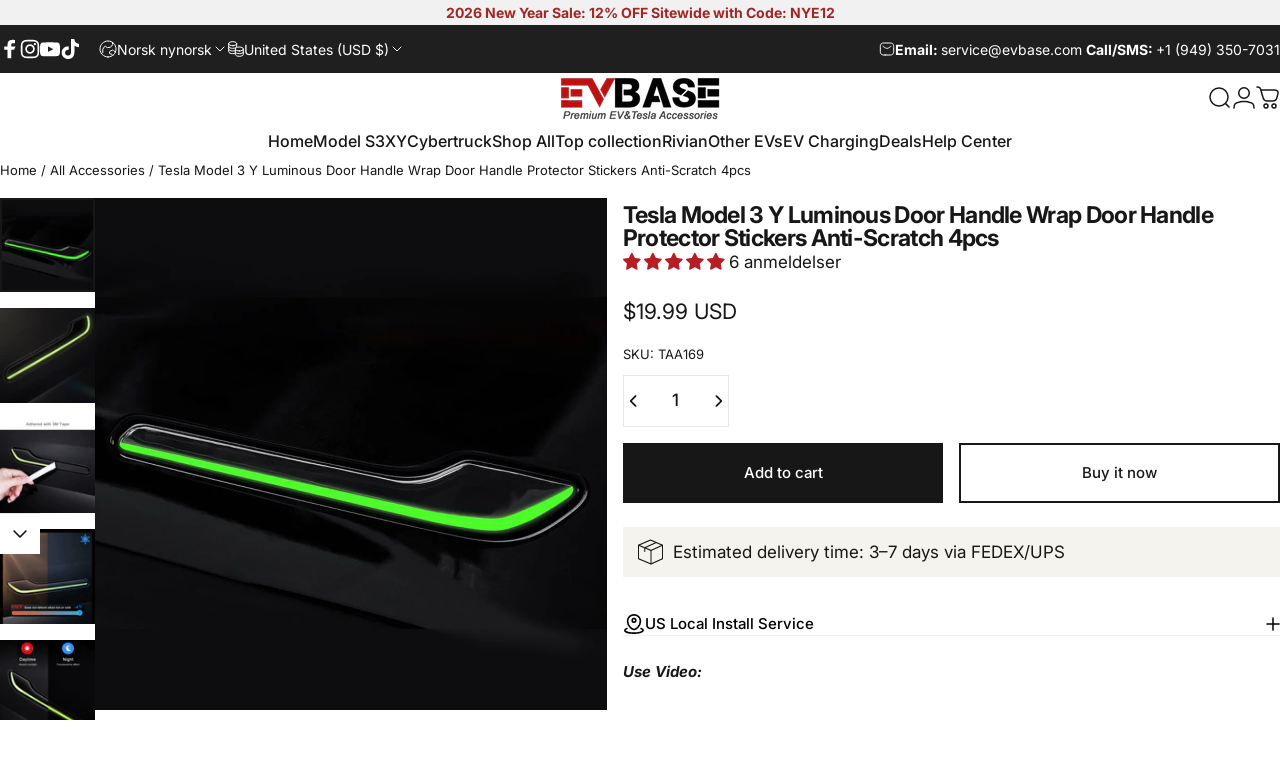

--- FILE ---
content_type: text/javascript
request_url: https://cdn.starapps.studio/apps/vsk/info-8188/data.js
body_size: 1355
content:
"use strict";"undefined"==typeof window.starapps_data&&(window.starapps_data={}),"undefined"==typeof window.starapps_data.product_groups&&(window.starapps_data.product_groups=[{"id":3855546,"products_preset_id":683295,"collections_swatch":"second_product_image","group_name":"3Y Real Carbon Fiber Interior","option_name":"Product","collections_preset_id":null,"display_position":"top","products_swatch":"second_product_image","mobile_products_preset_id":683295,"mobile_products_swatch":"second_product_image","mobile_collections_preset_id":null,"mobile_collections_swatch":"second_product_image","same_products_preset_for_mobile":true,"same_collections_preset_for_mobile":true,"option_values":[{"id":8241669669107,"option_value":"Steering Wheel Overlay","handle":"tesla-model-y-3-real-carbon-fiber-interior-accessories-steering-wheel-cap","published":true,"swatch_src":null,"swatch_value":null},{"id":8241752965363,"option_value":" Steering Wheel Bezel Overlay","handle":"tesla-model-y-3-carbon-fiber-interior-accessories-steering-wheel-middle-frame-cover","published":true,"swatch_src":null,"swatch_value":null},{"id":8241664458995,"option_value":"Turn Signal Stalk Covers","handle":"model-y-3-column-gear-shift-cover-carbon-fiber-interior-accessories","published":true,"swatch_src":null,"swatch_value":null},{"id":8241671700723,"option_value":"Center Console Overlays","handle":"tesla-model-y-3-real-carbon-fiber-interior-accessories-center-console-trim-panel-cover","published":true,"swatch_src":null,"swatch_value":null},{"id":8241760927987,"option_value":"Glove Box Overlay","handle":"tesla-model-y-3-carbon-fiber-interior-accessories-glove-box-cover","published":true,"swatch_src":null,"swatch_value":null},{"id":8241686446323,"option_value":"Armrest Overlay","handle":"tesla-model-y-3-real-carbon-fiber-interior-accessories-central-control-armrest-box-cover","published":true,"swatch_src":null,"swatch_value":null},{"id":8241689919731,"option_value":"Backseat Vent Overlay","handle":"evbase-real-carbon-fiber-tesla-model-3-y-rear-air-outlet-vent-cover-genuine-carbon-fiber-的副本","published":true,"swatch_src":null,"swatch_value":null},{"id":8618655154419,"option_value":"Backseat Center Console Base Overlay","handle":"tesla-model-3-y-rear-air-vent-guard-pedal-real-carbon-fiber-door-sill-anti-kick-plate-overlay-protect-outlet-cover","published":true,"swatch_src":null,"swatch_value":null},{"id":8241695097075,"option_value":"Front Door Panel Overlays","handle":"tesla-model-y-3-real-carbon-fiber-interior-accessories-front-door-trim-cover","published":true,"swatch_src":null,"swatch_value":null},{"id":8241701159155,"option_value":"Dashboard Core Overlay","handle":"tesla-model-y-3-real-carbon-fiber-interior-accessories-dashboard-front-door-cover-trim","published":true,"swatch_src":null,"swatch_value":null},{"id":8160367149299,"option_value":"Center Console Side Panel Overlays","handle":"real-carbon-fiber-center-console-side-covers-for-tesla-model-3-y-decoration-wrap-cover","published":true,"swatch_src":null,"swatch_value":null},{"id":8241706008819,"option_value":"Window Lift Button Trim","handle":"tesla-model-y-3-real-carbon-fiber-interior-accessories-window-lift-button-trim-switch-cover","published":true,"swatch_src":null,"swatch_value":null},{"id":8241729044723,"option_value":"Center Console Cup Holder Cover","handle":"tesla-model-y-3-real-carbon-fiber-interior-accessories-center-console-cup-holder-cover","published":true,"swatch_src":null,"swatch_value":null},{"id":8241736614131,"option_value":"Backseat Cover","handle":"tesla-model-y-3-carbon-fiber-interior-accessories-backseat-cover","published":true,"swatch_src":null,"swatch_value":null},{"id":8241745494259,"option_value":"Dome Light Cover","handle":"tesla-model-y-3-carbon-fiber-interior-accessories-reading-light-cover-trim","published":true,"swatch_src":null,"swatch_value":null},{"id":8241749819635,"option_value":"Display Back Overlay","handle":"tesla-model-y-3-carbon-fiber-interior-accessories-center-console-screen-cover","published":true,"swatch_src":null,"swatch_value":null},{"id":8241758568691,"option_value":" Dashboard Side Cover","handle":"tesla-model-y-3-carbon-fiber-interior-accessories-dashboard-side-cover","published":true,"swatch_src":null,"swatch_value":null},{"id":8241766269171,"option_value":" Seat Belt Fascia Cover","handle":"tesla-model-y-3-carbon-fiber-interior-accessories-seat-belt-fascia-cover","published":true,"swatch_src":null,"swatch_value":null}]},{"id":3870741,"products_preset_id":683295,"collections_swatch":"first_product_image","group_name":"Model Y 20/21 RimCase","option_name":"Size","collections_preset_id":null,"display_position":"top","products_swatch":"first_product_image","mobile_products_preset_id":683295,"mobile_products_swatch":"first_product_image","mobile_collections_preset_id":null,"mobile_collections_swatch":"first_product_image","same_products_preset_for_mobile":true,"same_collections_preset_for_mobile":true,"option_values":[{"id":8179775373555,"option_value":"21inch","handle":"wheel-cover-for-tesla-model-y-21-inch-rimcase-tesla-uberturbine-wheels-rim-protector-set-of-4-hubcap","published":true,"swatch_src":null,"swatch_value":null},{"id":8121443877107,"option_value":"20inch","handle":"tesla-model-y-20-inches-wheel-rim-protection-rimcase-4pcs-tesla-accessories","published":true,"swatch_src":null,"swatch_value":null}]},{"id":3854028,"products_preset_id":683295,"collections_swatch":"second_product_image","group_name":"Rivian Interior Accessories","option_name":"Product","collections_preset_id":null,"display_position":"top","products_swatch":"second_product_image","mobile_products_preset_id":683295,"mobile_products_swatch":"second_product_image","mobile_collections_preset_id":null,"mobile_collections_swatch":"second_product_image","same_products_preset_for_mobile":true,"same_collections_preset_for_mobile":true,"option_values":[{"id":8232243658995,"option_value":"Center Console Organizer","handle":"rivian-r1t-r1s-center-console-organizer-interior-accessories","published":true,"swatch_src":null,"swatch_value":null},{"id":8232281014515,"option_value":"Lower Center Console Storage Box","handle":"rivian-r1t-r1s-lower-center-console-storage-box-interior-accessories","published":true,"swatch_src":null,"swatch_value":null},{"id":8232345993459,"option_value":"Front Door Side Storage Box","handle":"rivian-r1t-r1s-front-door-side-storage-box-interior-accessories","published":true,"swatch_src":null,"swatch_value":null},{"id":8232370438387,"option_value":"Phone Mount","handle":"rivian-phone-mount-interior-accessories","published":true,"swatch_src":null,"swatch_value":null},{"id":8232189919475,"option_value":"Roof Sunshade","handle":"rivian-r1t-r1s-roof-sunshade","published":true,"swatch_src":null,"swatch_value":null}]}],window.starapps_data.product_groups_chart={"tesla-model-y-3-real-carbon-fiber-interior-accessories-steering-wheel-cap":[0],"tesla-model-y-3-carbon-fiber-interior-accessories-steering-wheel-middle-frame-cover":[0],"model-y-3-column-gear-shift-cover-carbon-fiber-interior-accessories":[0],"tesla-model-y-3-real-carbon-fiber-interior-accessories-center-console-trim-panel-cover":[0],"tesla-model-y-3-carbon-fiber-interior-accessories-glove-box-cover":[0],"tesla-model-y-3-real-carbon-fiber-interior-accessories-central-control-armrest-box-cover":[0],"evbase-real-carbon-fiber-tesla-model-3-y-rear-air-outlet-vent-cover-genuine-carbon-fiber-的副本":[0],"tesla-model-3-y-rear-air-vent-guard-pedal-real-carbon-fiber-door-sill-anti-kick-plate-overlay-protect-outlet-cover":[0],"tesla-model-y-3-real-carbon-fiber-interior-accessories-front-door-trim-cover":[0],"tesla-model-y-3-real-carbon-fiber-interior-accessories-dashboard-front-door-cover-trim":[0],"real-carbon-fiber-center-console-side-covers-for-tesla-model-3-y-decoration-wrap-cover":[0],"tesla-model-y-3-real-carbon-fiber-interior-accessories-window-lift-button-trim-switch-cover":[0],"tesla-model-y-3-real-carbon-fiber-interior-accessories-center-console-cup-holder-cover":[0],"tesla-model-y-3-carbon-fiber-interior-accessories-backseat-cover":[0],"tesla-model-y-3-carbon-fiber-interior-accessories-reading-light-cover-trim":[0],"tesla-model-y-3-carbon-fiber-interior-accessories-center-console-screen-cover":[0],"tesla-model-y-3-carbon-fiber-interior-accessories-dashboard-side-cover":[0],"tesla-model-y-3-carbon-fiber-interior-accessories-seat-belt-fascia-cover":[0],"wheel-cover-for-tesla-model-y-21-inch-rimcase-tesla-uberturbine-wheels-rim-protector-set-of-4-hubcap":[1],"tesla-model-y-20-inches-wheel-rim-protection-rimcase-4pcs-tesla-accessories":[1],"rivian-r1t-r1s-center-console-organizer-interior-accessories":[2],"rivian-r1t-r1s-lower-center-console-storage-box-interior-accessories":[2],"rivian-r1t-r1s-front-door-side-storage-box-interior-accessories":[2],"rivian-phone-mount-interior-accessories":[2],"rivian-r1t-r1s-roof-sunshade":[2]});